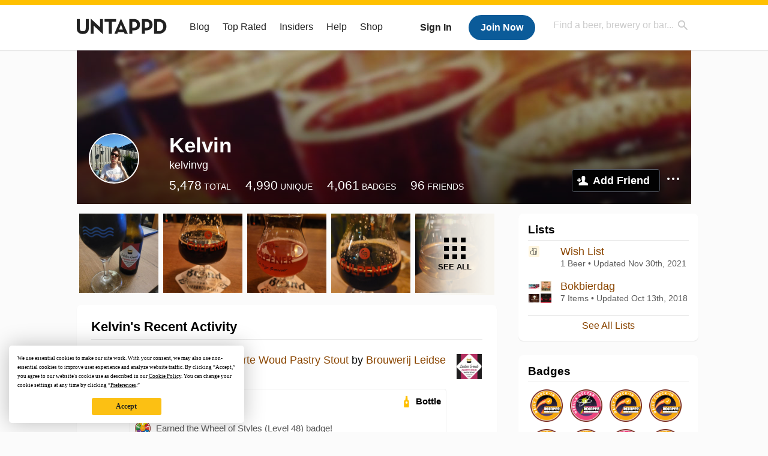

--- FILE ---
content_type: text/html; charset=UTF-8
request_url: https://untappd.com/user/kelvinvg
body_size: 15635
content:
<!DOCTYPE html>

<html lang="en">

<head>
			<!-- https://nextglass.slack.com/archives/C04N1J9FBHU/p1759426560133409?thread_ts=1755544269.186859&cid=C04N1J9FBHU -->
		<!-- From their docs: IMPORTANT: This tag must be the first '<script>' tag on the page. -->
		<script src="https://app.termly.io/resource-blocker/d6db7a3c-38b6-45a7-9433-e965e78f4809"></script>
	
	<meta http-equiv="Content-Type" content="text/html; charset=utf-8" />

			<title>Kelvin  on Untappd</title>
		
	<meta property="og:site_name" content="Untappd" />

	<!-- meta block -->
			<meta name="description" content="Kelvin  Check-in Activity on Untappd with beer ratings, venues and more." />
		<meta name="viewport" content="user-scalable=no, initial-scale=1, maximum-scale=1, minimum-scale=1, width=device-width" />
	<meta name="robots" content="noindex, nofollow"><meta name="referrer" content="origin-when-crossorigin">
	<meta name="author" content="The Untappd Team" />
	<meta name="Copyright" content="Copyright Untappd 2026. All Rights Reserved." />
	<meta name="DC.title" content="Untappd" />
			<meta name="DC.subject" content="Kelvin  Check-in Activity on Untappd with beer ratings, venues and more." />
			<meta name="DC.creator" content="The Untappd Team" />

	<meta name="google-site-verification" content="EnR7QavTgiLCzZCCOv_OARCHsHhFwkwnJdG0Sti9Amg" />
	<meta name="bitly-verification" content="b3080898518a"/>

	<!-- favicon -->
	<link rel="apple-touch-icon" sizes="144x144" href="https://untappd.com/assets/apple-touch-icon.png">
	<link rel="icon" type="image/png" href="https://untappd.com/assets/favicon-32x32-v2.png" sizes="32x32">
	<link rel="icon" type="image/png" href="https://untappd.com/assets/favicon-16x16-v2.png" sizes="16x16">
	<link rel="manifest" href="https://untappd.com/assets/manifest.json">
	<link rel="mask-icon" href="https://untappd.com/assets/safari-pinned-tab.svg" color="#5bbad5">

	<link rel="stylesheet"
    	href="https://untappd.com/assets/css/tailwind.css?v=2.8.34">
	</link>

			<link rel="stylesheet" href="https://untappd.com/assets/css/master.min.css?v=4.5.36" />
		<link rel="stylesheet" href="https://untappd.com/assets/v3/css/style.css?v=4.5.36" />
		<link rel="stylesheet" href="https://untappd.com/assets/design-system/css/styles.css?v=4.5.36" />
		<link href="https://fonts.googleapis.com/icon?family=Material+Icons" rel="stylesheet">
		<link href="https://fonts.googleapis.com/css?family=Material+Icons|Material+Icons+Outlined|Material+Icons+Two+Tone|Material+Icons+Round|Material+Icons+Sharp" rel="stylesheet">
			<script src="https://untappd.com/assets/v3/js/common/min/site_common_min.js?v=2.8.34"></script>
				<link rel="stylesheet" href="https://untappd.com/assets/css/facybox.min.css?v=4.5.36" />
			
		<link rel="stylesheet" href="https://untappd.com/assets/css/jquery.notifyBar.min.css?v=4.5.36" />
		<link rel="stylesheet" href="https://untappd.com/assets/css/tipsy.min.css?v=4.5.36" type="text/css" media="screen" title="no title" charset="utf-8">
		
		<script type="text/javascript" language="Javascript">
			$(document).ready(function(){
				$(".tip").tipsy({fade: true});
				$('.badge_hint').tipsy({gravity: 's', fade: true});
				$('.disabled').tipsy({gravity: 'n', fade: true});

				refreshTime(".timezoner", "D MMM YY", true);

				$(".tab").click(function(){
					$(".tab-area li").removeClass('active');
					$(this).parent().addClass('active');
					$(".list").hide();
					$($(this).attr("href")).show();
					return false;
				});
			});

			</script>
			<!-- For IE -->
	<script type="text/javascript" language="Javascript">
	onChangeInterval = "";
	if(!(window.console && console.log)) {
	  console = {
	    log: function(){},
	    debug: function(){},
	    info: function(){},
	    warn: function(){},
	    error: function(){}
	  };
	}
	</script>
	
	<!-- algoliasearch -->
	<script type="text/javascript" src="https://untappd.com/assets/libs/js/algoliasearch.min.js?v2.8.34"></script>
	<script type="text/javascript" src="https://untappd.com/assets/libs/js/autocomplete.min.js?v2.8.34"></script>
	<script type="text/javascript" src="https://untappd.com/assets/libs/js/lodash.min.js?v2.8.34"></script>
	<script type="text/javascript" src="https://untappd.com/assets/js/global/autosearch_tracking.min.js?v2.8.34"></script>

	<script>
        !function(e,a,t,n,s,i,c){e.AlgoliaAnalyticsObject=s,e.aa=e.aa||function(){(e.aa.queue=e.aa.queue||[]).push(arguments)},i=a.createElement(t),c=a.getElementsByTagName(t)[0],i.async=1,i.src="https://cdn.jsdelivr.net/npm/search-insights@0.0.14",c.parentNode.insertBefore(i,c)}(window,document,"script",0,"aa");

        // Initialize library
        aa('init', {
        applicationID: '9WBO4RQ3HO',
        apiKey: '1d347324d67ec472bb7132c66aead485',
        })
    </script>


			<!-- Google Tag Manager -->
		<script>(function(w,d,s,l,i){w[l]=w[l]||[];w[l].push({'gtm.start':
		new Date().getTime(),event:'gtm.js'});var f=d.getElementsByTagName(s)[0],
		j=d.createElement(s),dl=l!='dataLayer'?'&l='+l:'';j.async=true;j.src=
		'https://www.googletagmanager.com/gtm.js?id='+i+dl;f.parentNode.insertBefore(j,f);
		})(window,document,'script','dataLayer','GTM-N4DVXTR');</script>
		<!-- End Google Tag Manager -->
	
	<script src="https://untappd.com/assets/v3/js/venue-impression-tracker.js"></script>

	<script type="text/javascript">
		var clevertap = {event:[], profile:[], account:[], onUserLogin:[], region: 'us1', notifications:[], privacy:[]};
        clevertap.account.push({"id": "865-K5R-W96Z"});
        clevertap.privacy.push({optOut: false}); //set the flag to true, if the user of the device opts out of sharing their data
        clevertap.privacy.push({useIP: true}); //set the flag to true, if the user agrees to share their IP data
        (function () {
                var wzrk = document.createElement('script');
                wzrk.type = 'text/javascript';
                wzrk.async = true;
                wzrk.src = ('https:' == document.location.protocol ? 'https://d2r1yp2w7bby2u.cloudfront.net' : 'http://static.clevertap.com') + '/js/clevertap.min.js';
                var s = document.getElementsByTagName('script')[0];
                s.parentNode.insertBefore(wzrk, s);
        })();
	</script>

    <!-- Freestar Ads -->
<!-- Below is a recommended list of pre-connections, which allow the network to establish each connection quicker, speeding up response times and improving ad performance. -->
<link rel="preconnect" href="https://a.pub.network/" crossorigin />
<link rel="preconnect" href="https://b.pub.network/" crossorigin />
<link rel="preconnect" href="https://c.pub.network/" crossorigin />
<link rel="preconnect" href="https://d.pub.network/" crossorigin />
<link rel="preconnect" href="https://c.amazon-adsystem.com" crossorigin />
<link rel="preconnect" href="https://s.amazon-adsystem.com" crossorigin />
<link rel="preconnect" href="https://btloader.com/" crossorigin />
<link rel="preconnect" href="https://api.btloader.com/" crossorigin />
<link rel="preconnect" href="https://cdn.confiant-integrations.net" crossorigin />
<!-- Below is a link to a CSS file that accounts for Cumulative Layout Shift, a new Core Web Vitals subset that Google uses to help rank your site in search -->
<!-- The file is intended to eliminate the layout shifts that are seen when ads load into the page. If you don't want to use this, simply remove this file -->
<!-- To find out more about CLS, visit https://web.dev/vitals/ -->
<link rel="stylesheet" href="https://a.pub.network/untappd-com/cls.css">
<script data-cfasync="false" type="text/javascript">
    console.log("freestar_init");

    var env = 'PROD';

    var freestar = freestar || {};
    freestar.queue = freestar.queue || [];
    freestar.queue.push(function () {
        if (env !== 'PROD') {   
            googletag.pubads().set('page_url', 'https://untappd.com/'); // Makes ads fill in non-prod environments
        }
    });
    freestar.config = freestar.config || {};
    freestar.config.enabled_slots = [];
    freestar.initCallback = function () { (freestar.config.enabled_slots.length === 0) ? freestar.initCallbackCalled = false : freestar.newAdSlots(freestar.config.enabled_slots) }
</script>
<script src="https://a.pub.network/untappd-com/pubfig.min.js" data-cfasync="false" async></script>
<script async src="https://securepubads.g.doubleclick.net/tag/js/gpt.js?network-code=15184186" ></script>
<!-- End Freestar Ads -->
    <!-- Freestar Ad Sticky Styling: https://resources.freestar.com/docs/sticky-ads-1 -->
    <style>
    div.sticky {
        position: -webkit-sticky; /* Safari */
        position: sticky;
        top: 84px; /* Navbar height */
    }
    </style>

</head>
<style type="text/css">
	.hidden {display: none;}
	.main {
       margin-top: 0px !important;
   }
</style>
<script src="https://untappd.com/assets/libs/js/feather-icons@4.29.2.min.js"></script>
<body onunload="">
<!-- Google Tag Manager (noscript) -->
<noscript><iframe src="https://www.googletagmanager.com/ns.html?id=GTM-N4DVXTR" height="0" width="0" style="display:none;visibility:hidden"></iframe></noscript>
<!-- End Google Tag Manager (noscript) -->


<script type="text/javascript">
    $(document).ready(function() {
        $('a[data-href=":logout"]').on('click', function(event) {
            clevertap.event.push("logout");
        });
        $('a[data-href=":external/help"]').on('click', function(event) {
            clevertap.event.push("pageview_help");
        });
        $('a[data-href=":store"]').on('click', function(event) {
            clevertap.event.push("pageview_store");
        });
        $('a[href="/admin"]').on('click', function(event) {
          clevertap.event.push("pageview_admin");
        });

            });
</script>
<div id="mobile_nav_user">

   </div>

<div id="mobile_nav_site">
  <form class="search_box" method="get" action="/search">
    <input type="text" class="track-focus search-input-desktop" autocomplete="off" data-track="desktop_search" placeholder="Find a beer, brewery or bar..." name="q" aria-label="Find a beer, brewery or bar search" />
    <input type="submit" value="Submit the form!" style="position: absolute; top: 0; left: 0; z-index: 0; width: 1px; height: 1px; visibility: hidden;" />
    <div class="autocomplete">
    </div>
  </form>
  <ul>
    <li><a class="track-click" data-track="mobile_menu" data-href=":blog" href="/blog">Blog</a></li>
    <li><a class="track-click" data-track="mobile_menu" data-href=":beer/top_rated" href="/beer/top_rated">Top Rated</a></li>
    <li><a class="track-click" data-track="mobile_menu" data-href=":supporter" href="/supporter">Insiders</a></li>
    <li><a class="track-click" data-track="mobile_menu" data-href=":external/help" target="_blank" href="http://help.untappd.com">Help</a></li>
    <li><a class="track-click" data-track="mobile_menu" data-href=":shop" target="_blank" href="https://untappd.com/shop">Shop</a></li>
          <li><a class="track-click" data-track="mobile_menu" data-href=":sidebar/login" href="/login">Login</a></li>
      <li><a class="track-click" data-track="mobile_menu" data-href=":sidebar/create" href="/create?source=mobilemenu">Sign Up</a></li>
        </ul>
</div>
<header>

  <div class="inner mt-2">

		<a class="track-click logo" style="margin-top: 2px;" data-track="desktop_header" data-href=":root" href="/">
			<img src="https://untappd.com/assets/design-system/ut-brand-dark.svg" class="" alt="Untappd"/>
		</a>

    
      <div class="get_user_desktop">
        <a class="sign_in track-click" data-track="mobile_header" data-href=":login" href="/login?go_to=https://untappd.com/user/kelvinvg">Sign In</a>
        <a href="/create" class="join track_click" data-track="mobile_header" data-href=":create">Join Now</a>
      </div>

    
    <div class="mobile_menu_btn">Menu</div>

    <div id="nav_site">
      <ul>
        <li><a class="track-click" data-track="desktop_menu" data-href=":blog" href="/blog">Blog</a></li>
        <li><a class="track-click" data-track="desktop_menu" data-href=":beer/top_rated" href="/beer/top_rated">Top Rated</a></li>
        <li><a class="track-click" data-track="desktop_menu" data-href=":supporter" href="/supporter">Insiders</a></li>
        <li><a class="track-click" data-track="desktop_menu" data-href=":external/help" target="_blank" href="http://help.untappd.com">Help</a></li>
        <li><a class="track-click" data-track="desktop_menu" data-href=":shop" target="_blank" href="https://untappd.com/shop">Shop</a></li>
      </ul>
      <form class="search_box" method="get" action="/search">
        <input type="text" class="track-focus search-input-desktop" autocomplete="off" data-track="desktop_search" placeholder="Find a beer, brewery or bar..." name="q" aria-label="Find a beer, brewery or bar search" />
        <input type="submit" value="Submit the form!" style="position: absolute; top: 0; left: 0; z-index: 0; width: 1px; height: 1px; visibility: hidden;" />
        <div class="autocomplete">
        </div>
      </form>
    </div>
    </div>
</header>
<style type="text/css">
    .ac-selected {
        background-color: #f8f8f8;
    }
</style>

<div class="nav_open_overlay"></div>
<div id="slide">

<script>
$(document).ready(() => {
	$(".hide-notice-banner").on("click", function(e) {
		e.preventDefault();
		$(this).parent().parent().slideUp();
		$.post(`/account/hide_notice_wildcard`, {cookie: $(this).attr('data-cookie-name')}, (data) => {
			console.log(data);
		}).fail((err) => {
			console.error(err);
		})
	})

	$(".hide-notice-simple").on("click", function(e) {
		e.preventDefault();
		$(this).parent().parent().slideUp();
	})

	feather.replace()
})
</script>

<div class="cont user_profile">

	<div class="profile_header" style="background-image: url('https://assets.untappd.com/site/assets/v3/images/cover_default.jpg'); background-position: center -0px" data-offset="0" data-image-url="https://assets.untappd.com/site/assets/v3/images/cover_default.jpg">

		
		<div class="content">
			

			<div class="user-info">
				<div class="user-avatar">
										<div class="avatar-holder">
						<img src="https://assets.untappd.com/profile/cec215b3957e24b8630c001ab9e182c6_300x300.jpg" alt="User avatar">
					</div>
				</div><div class="info">
					<h1>
						Kelvin 					</h1>
					<div class="user-details">
					<p class="username">kelvinvg</p>
						<p class="location"></p>						<div class="social">
													</div>
					</div>

					<div class="stats">
													<a href="/user/kelvinvg" class="track-click" data-track="profile" data-href=":stats/general">
								<span class="stat">5,478</span>
								<span class="title">Total</span>
							</a><a href="/user/kelvinvg/beers" class="track-click" data-track="profile" data-href=":stats/beerhistory">
								<span class="stat">4,990</span>
								<span class="title">Unique</span>
							</a><a href="/user/kelvinvg/badges" class="track-click" data-track="profile" data-href=":stats/badges">
								<span class="stat">4,061</span>
								<span class="title">Badges</span>
							</a><a href="/user/kelvinvg/friends" class="track-click" data-track="profile" data-href=":stats/friends">
								<span class="stat">96</span>
								<span class="title">Friends</span>
							</a>
							
					</div>

					<div class="friend-button">

						<a class="add-friend button yellow track-click" data-track="profile" data-href=":friend/add" href="#" data-user-id="2873066" data-friend-method="request">Add Friend</a>
													<div class="friend-more">

								<div class="friend-more-pop" style="display: none;">
									<a class="report-user" href="#" data-report-url="/report/user?username=kelvinvg">Report User</a>
																	</div>

							</div>
												</div>
				</div>
			</div>
		</div>
	</div>

	
		<div class="profile_left">

								<div class="photo-boxes">
						<p><a href="/user/kelvinvg/checkin/1544115085"><img loading="lazy" src="https://images.untp.beer/crop?width=640&height=640&stripmeta=true&url=https://untappd.s3.amazonaws.com/photos/2026_01_17/e984ce82b23597bdaaf48f8720f88290_c_1544115085_raw.jpg" alt="Recent check-in photo 1" /></a></p><p><a href="/user/kelvinvg/checkin/1543392943"><img loading="lazy" src="https://images.untp.beer/crop?width=640&height=640&stripmeta=true&url=https://untappd.s3.amazonaws.com/photos/2026_01_14/783a8c9f52ad4b3f5247dcf2e80ff93a_c_1543392943_raw.jpg" alt="Recent check-in photo 2" /></a></p><p><a href="/user/kelvinvg/checkin/1543390848"><img loading="lazy" src="https://images.untp.beer/crop?width=640&height=640&stripmeta=true&url=https://untappd.s3.amazonaws.com/photos/2026_01_14/16ce195da950fedee7d64700dc419357_c_1543390848_raw.jpg" alt="Recent check-in photo 3" /></a></p><p><a href="/user/kelvinvg/checkin/1542247754"><img loading="lazy" src="https://images.untp.beer/crop?width=640&height=640&stripmeta=true&url=https://untappd.s3.amazonaws.com/photos/2026_01_08/e4fead142cafdffac4a93c024c263443_c_1542247754_raw.jpg" alt="Recent check-in photo 4" /></a></p><p><a href="/user/kelvinvg/photos"><span class="all">See All</span><img loading="lazy" src="https://images.untp.beer/crop?width=640&height=640&stripmeta=true&url=https://untappd.s3.amazonaws.com/photos/2026_01_08/9d1fac80c7d7e627ef6e91a0f5ef83ff_c_1542243331_raw.jpg" alt="See all photos"></a></p>					</div>
					
			<div class="activity box">

				<div class="content">
												<h3>Kelvin's Recent Activity</h3>
												<div id="main-stream">
						
			<div class="item " id="checkin_1544115085" data-checkin-id="1544115085">
				<div class="">
								<div class="avatar">
					<div class="avatar-holder">
												<a href="/user/kelvinvg">
							<img loading="lazy" src="https://assets.untappd.com/profile/cec215b3957e24b8630c001ab9e182c6_100x100.jpg" alt="Kelvin">
						</a>
					</div>
				</div>
				<div class="checkin">
					<div class="top">
													<a href="/b/brouwerij-leidse-goud-zwarte-woud-pastry-stout/6439187" class="label">
								<img loading="lazy" src="https://assets.untappd.com/site/beer_logos/beer-6439187_4e87d_sm.jpeg" alt="Zwarte Woud Pastry Stout by Brouwerij Leidse Goud">
							</a>
														<p class="text">
								<a href="/user/kelvinvg" class="user">Kelvin</a>  is drinking a <a  href="/b/brouwerij-leidse-goud-zwarte-woud-pastry-stout/6439187">Zwarte Woud Pastry Stout</a> by <a href="/BrouwerijLeidseGoud">Brouwerij Leidse Goud</a>
							</p>
														<div class="checkin-comment">
								
																	<div class="rating-serving">
																						<p class="serving">
										          <img src="https://assets.untappd.com/static_app_assets/new_serving_styles_2024/bottle@3x.png" alt="Bottle">
										          <span>Bottle</span>
										        </p>
												<div class="caps " data-rating="3.75">
		<div class="cap cap-100"></div>
		<div class="cap cap-100"></div>
		<div class="cap cap-100"></div>
		<div class="cap cap-75"></div>
		<div class="cap"></div>
	</div>								    </div>
																			<span class="badge">
											<img loading="lazy" src="https://assets.untappd.com/badges/bdg_WheelofStyles_sm.jpg" alt="Wheel of Styles (Level 48)">
											<span>Earned the Wheel of Styles (Level 48) badge!</span>
										</span>
																				<span class="badge">
											<img loading="lazy" src="https://assets.untappd.com/badges/bdg_shadow_of_a_stout_sm.jpg" alt="Beyond a Shadow of a Stout (Level 100)">
											<span>Earned the Beyond a Shadow of a Stout (Level 100) badge!</span>
										</span>
										
								<span style="display: block; clear: both;"></span>

							</div>
														<p class="photo">
								<a href="/user/kelvinvg/checkin/1544115085" class="track-click" data-track="activity_feed" data-href=":feed/viewcheckinphoto">
									<img loading="lazy" src="https://images.untp.beer/crop?width=640&height=640&stripmeta=true&url=https://untappd.s3.amazonaws.com/photos/2026_01_17/e984ce82b23597bdaaf48f8720f88290_c_1544115085_raw.jpg" alt="Check-in Photo">
								</a>
							</p>
							
					</div>

					<div class="feedback">

						<div class="actions_bar">
							
						</div>

						<div class="bottom">
							<a href="/user/kelvinvg/checkin/1544115085" class="time timezoner track-click" data-track="activity_feed" data-href=":feed/viewcheckindate">Sat, 17 Jan 2026 20:09:43 +0000</a>
							<a href="/user/kelvinvg/checkin/1544115085" class="track-click" data-track="activity_feed" data-href=":feed/viewcheckintext">View Detailed Check-in</a>
													</div>

						<div class="cheers" >								<span class="count">
									<span>1</span>
								</span><span class="toast-list">
																			<a class="user-toasts tip track-click" data-user-name="BrouwerijLeidseGoud" href="/brewery/546274" title="Brouwerij Leidse Goud" data-track="activity_feed" data-href=":feed/userprofiletoast">
											<img loading="lazy" src="https://assets.untappd.com/site/brewery_logos/brewery-546274_1c641.jpeg" alt="Brouwerij Leidse Goud avatar">
										</a>
																		</span>
						      							</div>

						<div class="comments">
							<div class="comments-container">
															</div>
							
						</div>
					</div>
				</div>
				</div>
			</div>
			
			<div class="item " id="checkin_1543392943" data-checkin-id="1543392943">
				<div class="">
								<div class="avatar">
					<div class="avatar-holder">
												<a href="/user/kelvinvg">
							<img loading="lazy" src="https://assets.untappd.com/profile/cec215b3957e24b8630c001ab9e182c6_100x100.jpg" alt="Kelvin">
						</a>
					</div>
				</div>
				<div class="checkin">
					<div class="top">
													<a href="/b/factory-brewing-barista-series-3-nicaraguan-coffee/6446756" class="label">
								<img loading="lazy" src="https://assets.untappd.com/site/beer_logos/beer-6446756_73748_sm.jpeg" alt="Barista Series #3 (Nicaraguan Coffee) by Factory Brewing">
							</a>
														<p class="text" data-track-venue-impression="venue_id-11719408-type-checkin_feed">
								<a href="/user/kelvinvg" class="user">Kelvin</a>  is drinking a <a href="/b/factory-brewing-barista-series-3-nicaraguan-coffee/6446756">Barista Series #3 (Nicaraguan Coffee)</a> by <a  href="/FactoryBrewing">Factory Brewing</a> at <a href="/v/bierlokaal-de-uiver/11719408">Bierlokaal de Uiver</a>
							</p>
														<div class="checkin-comment">
								
																	<div class="rating-serving">
																						<p class="serving">
										          <img src="https://assets.untappd.com/static_app_assets/new_serving_styles_2024/draft@3x.png" alt="Draft">
										          <span>Draft</span>
										        </p>
												<div class="caps " data-rating="4">
		<div class="cap cap-100"></div>
		<div class="cap cap-100"></div>
		<div class="cap cap-100"></div>
		<div class="cap cap-100"></div>
		<div class="cap"></div>
	</div>								    </div>
									
								<span style="display: block; clear: both;"></span>

							</div>
														<p class="photo">
								<a href="/user/kelvinvg/checkin/1543392943" class="track-click" data-track="activity_feed" data-href=":feed/viewcheckinphoto">
									<img loading="lazy" src="https://images.untp.beer/crop?width=640&height=640&stripmeta=true&url=https://untappd.s3.amazonaws.com/photos/2026_01_14/783a8c9f52ad4b3f5247dcf2e80ff93a_c_1543392943_raw.jpg" alt="Check-in Photo">
								</a>
							</p>
							
					</div>

					<div class="feedback">

						<div class="actions_bar">
							
						</div>

						<div class="bottom">
							<a href="/user/kelvinvg/checkin/1543392943" class="time timezoner track-click" data-track="activity_feed" data-href=":feed/viewcheckindate">Wed, 14 Jan 2026 17:46:08 +0000</a>
							<a href="/user/kelvinvg/checkin/1543392943" class="track-click" data-track="activity_feed" data-href=":feed/viewcheckintext">View Detailed Check-in</a>
													</div>

						<div class="cheers" >								<span class="count">
									<span>1</span>
								</span><span class="toast-list">
																			<a class="user-toasts tip track-click" data-user-name="EmieLL0" href="/user/EmieLL0" title="Emiel Leever" data-track="activity_feed" data-href=":feed/userprofiletoast">
											<img loading="lazy" src="https://assets.untappd.com/profile/8551d02b54d082b8a20c334508737394_100x100.jpg" alt="Emiel Leever avatar">
										</a>
																		</span>
						      							</div>

						<div class="comments">
							<div class="comments-container">
															</div>
							
						</div>
					</div>
				</div>
				</div>
			</div>
			
			<div class="item " id="checkin_1543391372" data-checkin-id="1543391372">
				<div class="">
								<div class="avatar">
					<div class="avatar-holder">
												<a href="/user/kelvinvg">
							<img loading="lazy" src="https://assets.untappd.com/profile/cec215b3957e24b8630c001ab9e182c6_100x100.jpg" alt="Kelvin">
						</a>
					</div>
				</div>
				<div class="checkin">
					<div class="top">
													<a href="/b/rock-city-brewing-euro-tipa/6397890" class="label">
								<img loading="lazy" src="https://assets.untappd.com/site/beer_logos/beer-6397890_7ea2f_sm.jpeg" alt="Euro TIPA by Rock City Brewing">
							</a>
														<p class="text" data-track-venue-impression="venue_id-11719408-type-checkin_feed">
								<a href="/user/kelvinvg" class="user">Kelvin</a>  is drinking an <a href="/b/rock-city-brewing-euro-tipa/6397890">Euro TIPA</a> by <a  href="/RockCityBeers">Rock City Brewing</a> at <a href="/v/bierlokaal-de-uiver/11719408">Bierlokaal de Uiver</a>
							</p>
														<div class="checkin-comment">
								
																	<div class="rating-serving">
																						<p class="serving">
										          <img src="https://assets.untappd.com/static_app_assets/new_serving_styles_2024/draft@3x.png" alt="Draft">
										          <span>Draft</span>
										        </p>
												<div class="caps " data-rating="4">
		<div class="cap cap-100"></div>
		<div class="cap cap-100"></div>
		<div class="cap cap-100"></div>
		<div class="cap cap-100"></div>
		<div class="cap"></div>
	</div>								    </div>
									
								<span style="display: block; clear: both;"></span>

							</div>
							
					</div>

					<div class="feedback">

						<div class="actions_bar">
							
						</div>

						<div class="bottom">
							<a href="/user/kelvinvg/checkin/1543391372" class="time timezoner track-click" data-track="activity_feed" data-href=":feed/viewcheckindate">Wed, 14 Jan 2026 17:34:37 +0000</a>
							<a href="/user/kelvinvg/checkin/1543391372" class="track-click" data-track="activity_feed" data-href=":feed/viewcheckintext">View Detailed Check-in</a>
													</div>

						<div class="cheers" style="display: none;">								<span class="count"><span>0</span></span>
								<span class="toast-list"></span>
														</div>

						<div class="comments">
							<div class="comments-container">
															</div>
							
						</div>
					</div>
				</div>
				</div>
			</div>
			
			<div class="item " id="checkin_1543390848" data-checkin-id="1543390848">
				<div class="">
								<div class="avatar">
					<div class="avatar-holder">
												<a href="/user/kelvinvg">
							<img loading="lazy" src="https://assets.untappd.com/profile/cec215b3957e24b8630c001ab9e182c6_100x100.jpg" alt="Kelvin">
						</a>
					</div>
				</div>
				<div class="checkin">
					<div class="top">
													<a href="/b/blind-enthusiasm-brewing-mega-pink/6291714" class="label">
								<img loading="lazy" src="https://assets.untappd.com/site/beer_logos/beer-6291714_21e3d_sm.jpeg" alt="Mega Pink by Blind Enthusiasm Brewing">
							</a>
														<p class="text" data-track-venue-impression="venue_id-11719408-type-checkin_feed">
								<a href="/user/kelvinvg" class="user">Kelvin</a>  is drinking a <a href="/b/blind-enthusiasm-brewing-mega-pink/6291714">Mega Pink</a> by <a  href="/BlindEnthusiasm">Blind Enthusiasm Brewing</a> at <a href="/v/bierlokaal-de-uiver/11719408">Bierlokaal de Uiver</a>
							</p>
														<div class="checkin-comment">
								
																	<div class="rating-serving">
																						<p class="serving">
										          <img src="https://assets.untappd.com/static_app_assets/new_serving_styles_2024/draft@3x.png" alt="Draft">
										          <span>Draft</span>
										        </p>
												<div class="caps " data-rating="3.75">
		<div class="cap cap-100"></div>
		<div class="cap cap-100"></div>
		<div class="cap cap-100"></div>
		<div class="cap cap-75"></div>
		<div class="cap"></div>
	</div>								    </div>
																			<span class="badge">
											<img loading="lazy" src="https://assets.untappd.com/badges/bdg_Recappd_Style_Jan14_1000px.png" alt="Nebula Nectar">
											<span>Earned the Nebula Nectar badge!</span>
										</span>
																				<span class="badge">
											<img loading="lazy" src="https://assets.untappd.com/badges/bdg_Recappd_Daily.png" alt="Recappd – January 14, 2026">
											<span>Earned the Recappd – January 14, 2026 badge!</span>
										</span>
										
								<span style="display: block; clear: both;"></span>

							</div>
														<p class="photo">
								<a href="/user/kelvinvg/checkin/1543390848" class="track-click" data-track="activity_feed" data-href=":feed/viewcheckinphoto">
									<img loading="lazy" src="https://images.untp.beer/crop?width=640&height=640&stripmeta=true&url=https://untappd.s3.amazonaws.com/photos/2026_01_14/16ce195da950fedee7d64700dc419357_c_1543390848_raw.jpg" alt="Check-in Photo">
								</a>
							</p>
							
					</div>

					<div class="feedback">

						<div class="actions_bar">
							
						</div>

						<div class="bottom">
							<a href="/user/kelvinvg/checkin/1543390848" class="time timezoner track-click" data-track="activity_feed" data-href=":feed/viewcheckindate">Wed, 14 Jan 2026 17:30:49 +0000</a>
							<a href="/user/kelvinvg/checkin/1543390848" class="track-click" data-track="activity_feed" data-href=":feed/viewcheckintext">View Detailed Check-in</a>
													</div>

						<div class="cheers" >								<span class="count">
									<span>1</span>
								</span><span class="toast-list">
																			<a class="user-toasts tip track-click" data-user-name="EmieLL0" href="/user/EmieLL0" title="Emiel Leever" data-track="activity_feed" data-href=":feed/userprofiletoast">
											<img loading="lazy" src="https://assets.untappd.com/profile/8551d02b54d082b8a20c334508737394_100x100.jpg" alt="Emiel Leever avatar">
										</a>
																		</span>
						      							</div>

						<div class="comments">
							<div class="comments-container">
															</div>
							
						</div>
					</div>
				</div>
				</div>
			</div>
			
			<div class="item " id="checkin_1543299415" data-checkin-id="1543299415">
				<div class="">
								<div class="avatar">
					<div class="avatar-holder">
												<a href="/user/kelvinvg">
							<img loading="lazy" src="https://assets.untappd.com/profile/cec215b3957e24b8630c001ab9e182c6_100x100.jpg" alt="Kelvin">
						</a>
					</div>
				</div>
				<div class="checkin">
					<div class="top">
													<a href="/b/moersleutel-craft-brewery-quad/5873935" class="label">
								<img loading="lazy" src="https://assets.untappd.com/site/beer_logos/beer-5873935_4b13c_sm.jpeg" alt="Quad by Moersleutel Craft Brewery">
							</a>
														<p class="text">
								<a href="/user/kelvinvg" class="user">Kelvin</a>  is drinking a <a  href="/b/moersleutel-craft-brewery-quad/5873935">Quad</a> by <a href="/Moersleutel">Moersleutel Craft Brewery</a>
							</p>
														<div class="checkin-comment">
																	<p class="comment-text" id="translate_1543299415">
									Wel heel zoet									</p>

																					<div class="translate"><a href="/login?go_to=https://untappd.com/user/kelvinvg" data-checkin-id="1543299415">Translate</a></div>
												
																	<div class="rating-serving">
																						<p class="serving">
										          <img src="https://assets.untappd.com/static_app_assets/new_serving_styles_2024/can@3x.png" alt="Can">
										          <span>Can</span>
										        </p>
												<div class="caps " data-rating="3.75">
		<div class="cap cap-100"></div>
		<div class="cap cap-100"></div>
		<div class="cap cap-100"></div>
		<div class="cap cap-75"></div>
		<div class="cap"></div>
	</div>								    </div>
									
								<span style="display: block; clear: both;"></span>

							</div>
							
					</div>

					<div class="feedback">

						<div class="actions_bar">
							
						</div>

						<div class="bottom">
							<a href="/user/kelvinvg/checkin/1543299415" class="time timezoner track-click" data-track="activity_feed" data-href=":feed/viewcheckindate">Tue, 13 Jan 2026 19:17:17 +0000</a>
							<a href="/user/kelvinvg/checkin/1543299415" class="track-click" data-track="activity_feed" data-href=":feed/viewcheckintext">View Detailed Check-in</a>
													</div>

						<div class="cheers" style="display: none;">								<span class="count"><span>0</span></span>
								<span class="toast-list"></span>
														</div>

						<div class="comments">
							<div class="comments-container">
															</div>
							
						</div>
					</div>
				</div>
				</div>
			</div>
						<script type="text/javascript" src="https://untappd.com/assets/v3/js/common/min/feed_scripts_min.js?v=2.8.34"></script>
			<style type="text/css">
				.translate {
					color: #000;
				    font-weight: 600;
				    font-size: 12px;
				    text-transform: uppercase;
				    margin-bottom: 0px;
				    margin-top: 15px;
				    margin-bottom: 10px;
				}
			</style>
			
			<script id="delete-checkin-container" type="text/x-handlebars-template">
				<div class="delete-confirm-checkin"></div>
			</script>
			<script id="delete-checkin-template" type="text/x-handlebars-template">
				<div class="modal delete-confirm"><div class="inner"><div class="top"><a class="close" href="#"></a><h3 style="margin-bottom: 0px; padding-bottom: 0px; border-bottom: none;">Confirm Check-in Deletion</h3></div><div class="error" id="delete-checkin-error" style="display: none;"></div><div class="delete-confirm-message" style="padding: 24px; text-align: center; -moz-box-sizing: border-box; box-sizing: border-box;"><p><strong>Warning</strong> - Are you sure you want to delete this check-in? This cannot be undone. All badges that are associated with this check-in will be removed.</p><div class="inner-container" style="width: 80%; margin: 15px auto;"><a href="#" class="check-confirm-deletion" data-checkin-id="{{checkin_id}}" style="margin-top: 15px;">Confirm Deletion</a><p id="checkin-delete-loader" class="stream-loading"><span></span></p></div></div></div></div>
			</script>
			<script id="comment-template" type="text/x-handlebars-template">
				{{#each items}}<div class="comment" id="comment_{{this.comment_id}}"><div class="avatar"><div class="avatar-holder">{{#if this.user.supporter}} <span class="supporter"></span>{{/if}}<a href="/user/{{this.user.user_name}}"><img src="{{this.user.user_avatar}}" alt="Your Avatar"></a></div></div><div class="text"><p><a href="/user/{{this.user.user_name}}">{{this.user.first_name}} {{this.user.last_name}}</a>: <abbr id="checkincomment_{{this.comment_id}}">{{{this.comment}}}</abbr></p><p class="meta"><span class="time timezoner">{{this.created_at}}</span>{{#if this.comment_editor}}<a href="#" class="comment-edit" data-comment-id="{{this.comment_id}}">Edit</a>{{/if}}{{#if this.comment_owner}}<a href="#" class="comment-delete" data-comment-id="{{this.comment_id}}">Delete</a>{{/if}}</p></div></div>{{#if this.comment_editor}}<div class="comment" id="commentedit_{{this.comment_id}}" style="display: none;"><div class="avatar"><div class="avatar-holder">{{#if this.user.supporter}} <span class="supporter"></span>{{/if}}<a href="/user/{{this.user.user_name}}"><img src="{{this.user.user_avatar}}" alt="Your Avatar"></a></div></div><div class="text"><form class="editing"><p class="editerror_{{this.comment_id}} post-error" style="display: none;">There was a problem posting your comment, please try again.</p><textarea name="comment" id="commentBox_{{this.comment_id}}" onkeydown="limitTextReverse($('#commentBox_{{this.comment_id}}'),$('#commentedit_{{this.comment_id}} .myCount'), 140);">{{{this.comment}}}</textarea><span class="comment-loading" style="display: none;"></span><span class="counter"><abbr class="myCount">0</abbr>/140</span><span class="actions"><a href="#" class="submit comment-update-save" data-comment-id="{{this.comment_id}}">Update</a><a href="#" data-comment-id="{{this.comment_id}}" class="cancel comment-update-cancel">Cancel</a></span></form></div></div>{{/if}}{{/each}}
			</script>
			<script type="text/javascript">
				$(document).ready(function() {
					createImpressionTracker();
				});
			</script>
								<div class="feed-block">

						<div class="feed-block-login">
							<p><strong>Please sign in to view more.</strong></p>
							<span>If you don't have an account, <a href="https://untappd.com/create?source=feed">you can create one here</a>.</span>
							<a href="/login?go_to=https://untappd.com/user/kelvinvg" class="yellow button">Sign In</a>
						</div>

						<div class="feed-block-fade"></div>

						<div class="feed-block-item">
							<div class="feed-block-label"></div>
							<div class="feed-block-avatar"></div>
							<div class="feed-block-content">
								<p></p>
								<p></p>
							</div>
						</div>
						<div class="feed-block-item">
							<div class="feed-block-label"></div>
							<div class="feed-block-avatar"></div>
							<div class="feed-block-content">
								<p></p>
								<p></p>
							</div>
						</div>

					</div>
					
					</div>


				
						<p class="stream-loading"><span></span></p>
									</div>
			</div>
		</div>

		<div class="sidebar">


			       <div class="box">
            <div class="content">
                <h3>Lists</h3>
                                    <div class="list-item list-none">
                        <div class="labels">
                            <a href="/user/kelvinvg/wishlist" aria-label="List image">
                                <img src="https://assets.untappd.com/site/assets/images/temp/badge-beer-default.png" alt="Beer label">                            </a>
                        </div>
                        <div class="details">
                            <span class="name"><a href="/user/kelvinvg/wishlist">Wish List</a></span>
                            <span class="meta">1 Beer &bull; Updated <abbr class="format-date" data-date="Tue, 30 Nov 2021 17:20:50 +0000"></abbr></span>
                        </div>
                    </div>

                                        <div class="list-item list-none">
                        <div class="labels">
                            <a href="/user/kelvinvg/lists/396609" aria-label="List image">
                                <img src="https://assets.untappd.com/site/beer_logos/beer-2832228_babec_sm.jpeg" alt="Beer label"><img src="https://assets.untappd.com/site/beer_logos/beer-2822158_1795b_sm.jpeg" alt="Beer label"><img src="https://assets.untappd.com/site/beer_logos/beer-Rookbock_89881.jpeg" alt="Beer label"><img src="https://assets.untappd.com/site/beer_logos/beer-203350_759a2_sm.jpeg" alt="Beer label">                            </a>
                        </div>
                        <div class="details">
                            <span class="name"><a href="/user/kelvinvg/lists/396609">Bokbierdag</a></span>
                            <span class="meta">7 Items &bull; Updated <abbr class="format-date" data-date="Sat, 13 Oct 2018 20:26:51 +0000"></abbr></span>
                        </div>
                    </div>

                                                        <p class="more"><a class="track-click" data-track="sidebar" data-href=":userlists/lists" href="/user/kelvinvg/lists/"">See All Lists</a></p>
                                </div>

        </div>
        <script type="text/javascript">
        $(document).ready(function() {
            $('.format-date').each(function() {
                $(this).html(moment($(this).attr('data-date')).format('MMM Do, YYYY'))
            });
        })
        </script>
          <div class="box">
    <div class="content">
      <h3>Badges</h3>
      <div class="drinkers">
                  <a class="tip track-click" data-track="sidebar" data-href=":user/viewbadge" href="/user/kelvinvg/badges/1365819168" title="Recappd – January 14, 2026" ><span><img src="https://assets.untappd.com/badges/bdg_Recappd_Daily.png" alt="Recappd – January 14, 2026 badge logo"></span></a>
                  <a class="tip track-click" data-track="sidebar" data-href=":user/viewbadge" href="/user/kelvinvg/badges/1365819167" title="Nebula Nectar" ><span><img src="https://assets.untappd.com/badges/bdg_Recappd_Style_Jan14_1000px.png" alt="Nebula Nectar badge logo"></span></a>
                  <a class="tip track-click" data-track="sidebar" data-href=":user/viewbadge" href="/user/kelvinvg/badges/1365675882" title="Recappd – January 13, 2026" ><span><img src="https://assets.untappd.com/badges/bdg_Recappd_Daily.png" alt="Recappd – January 13, 2026 badge logo"></span></a>
                  <a class="tip track-click" data-track="sidebar" data-href=":user/viewbadge" href="/user/kelvinvg/badges/1364911838" title="Recappd – January 10, 2026" ><span><img src="https://assets.untappd.com/badges/bdg_Recappd_Daily.png" alt="Recappd – January 10, 2026 badge logo"></span></a>
                  <a class="tip track-click" data-track="sidebar" data-href=":user/viewbadge" href="/user/kelvinvg/badges/1364211686" title="Recappd – January 8, 2026" ><span><img src="https://assets.untappd.com/badges/bdg_Recappd_Daily.png" alt="Recappd – January 8, 2026 badge logo"></span></a>
                  <a class="tip track-click" data-track="sidebar" data-href=":user/viewbadge" href="/user/kelvinvg/badges/1363440444" title="Recappd – January 4, 2026" ><span><img src="https://assets.untappd.com/badges/bdg_Recappd_Daily.png" alt="Recappd – January 4, 2026 badge logo"></span></a>
                  <a class="tip track-click" data-track="sidebar" data-href=":user/viewbadge" href="/user/kelvinvg/badges/1362570215" title="Dark Matter Duo" ><span><img src="https://assets.untappd.com/badges/bdg_Recappd_Style_Jan02_1000px.png" alt="Dark Matter Duo badge logo"></span></a>
                  <a class="tip track-click" data-track="sidebar" data-href=":user/viewbadge" href="/user/kelvinvg/badges/1362534593" title="Recappd – January 2, 2026" ><span><img src="https://assets.untappd.com/badges/bdg_Recappd_Daily.png" alt="Recappd – January 2, 2026 badge logo"></span></a>
                  <a class="tip track-click" data-track="sidebar" data-href=":user/viewbadge" href="/user/kelvinvg/badges/1361474415" title="Recappd – December 31, 2025" ><span><img src="https://assets.untappd.com/badges/bdg_Recappd_Daily.png" alt="Recappd – December 31, 2025 badge logo"></span></a>
                  <a class="tip track-click" data-track="sidebar" data-href=":user/viewbadge" href="/user/kelvinvg/badges/1361209058" title="Recappd – December 30, 2025" ><span><img src="https://assets.untappd.com/badges/bdg_Recappd_Daily.png" alt="Recappd – December 30, 2025 badge logo"></span></a>
                  <a class="tip track-click" data-track="sidebar" data-href=":user/viewbadge" href="/user/kelvinvg/badges/1360265990" title="Recappd – December 28, 2025" ><span><img src="https://assets.untappd.com/badges/bdg_Recappd_Daily.png" alt="Recappd – December 28, 2025 badge logo"></span></a>
                  <a class="tip track-click" data-track="sidebar" data-href=":user/viewbadge" href="/user/kelvinvg/badges/1359851035" title="Recappd – December 27, 2025" ><span><img src="https://assets.untappd.com/badges/bdg_Recappd_Daily.png" alt="Recappd – December 27, 2025 badge logo"></span></a>
                <p class="more"><a href="/user/kelvinvg/badges" class="track-click" data-track="sidebar" data-href=":user/recentbadges">See All Badges</a></p>
      </div>
    </div>
  </div>
          <div class="box">
            <div class="content">
                <h3>Top Beers</h3>                    <div class="item">
                        <a href="/b/brewed-be-er-bierbrouwers-winter-tripel/5633810" class="track-click" data-track="sidebar" data-href=":beer/toplist">
                            <p class="logo">
                                    <img src="https://assets.untappd.com/site/beer_logos/beer-5633810_65b98_sm.jpeg" alt="Winter Tripel label">
                            </p><p class="text">
                                <span class="name">Winter Tripel</span>
                                <span class="brewery">brewEd / BE+ER Bierbrouwers</span>                            </p>
                        </a>
                    </div>
                                        <div class="item">
                        <a href="/b/brasserie-cantillon-fou-foune/17663" class="track-click" data-track="sidebar" data-href=":beer/toplist">
                            <p class="logo">
                                    <img src="https://assets.untappd.com/site/beer_logos/beer-_17663_sm_48376e0fc0fe1a34b0cac9a69d9e43.jpeg" alt="Fou' Foune label">
                            </p><p class="text">
                                <span class="name">Fou' Foune</span>
                                <span class="brewery">Brasserie Cantillon</span>                            </p>
                        </a>
                    </div>
                                        <div class="item">
                        <a href="/b/siren-craft-brew-rum-and-maple-wood-broken-dream/3837783" class="track-click" data-track="sidebar" data-href=":beer/toplist">
                            <p class="logo">
                                    <img src="https://assets.untappd.com/site/assets/images/temp/badge-beer-default.png" alt="Rum & Maple Wood Broken Dream label">
                            </p><p class="text">
                                <span class="name">Rum & Maple Wood Broken Dream</span>
                                <span class="brewery">Siren Craft Brew</span>                            </p>
                        </a>
                    </div>
                                        <div class="item">
                        <a href="/b/bierbrouwerij-de-koningshoeven-la-trappe-isid-or/6646" class="track-click" data-track="sidebar" data-href=":beer/toplist">
                            <p class="logo">
                                    <img src="https://assets.untappd.com/site/beer_logos/beer-6646_6f88a_sm.jpeg" alt="La Trappe Isid'or label">
                            </p><p class="text">
                                <span class="name">La Trappe Isid'or</span>
                                <span class="brewery">Bierbrouwerij De Koningshoeven</span>                            </p>
                        </a>
                    </div>
                                        <div class="item">
                        <a href="/b/brauerei-gebr-maisel-maisel-s-weisse-original/35642" class="track-click" data-track="sidebar" data-href=":beer/toplist">
                            <p class="logo">
                                    <img src="https://assets.untappd.com/site/beer_logos/beer-35642_f357d_sm.jpeg" alt="Maisel's Weisse Original label">
                            </p><p class="text">
                                <span class="name">Maisel's Weisse Original</span>
                                <span class="brewery">Brauerei Gebr. Maisel</span>                            </p>
                        </a>
                    </div>
                                                <p class="more"><a class="track-click" data-track="sidebar" data-href=":user/beerhistory" href="/user/kelvinvg/beers">See All Beers</a></p>
                                        </div>
        </div>
            	<div class="box">
        	<div class="content">
                <h3>Top Venues</h3>                    <div class="item" data-track-venue-impression="venue_id-5600219-type-top_venues">
                        <a href="/v/lokaal-haarlem/5600219" class="track-click" data-track="sidebar" data-href=":venue/toplist">
                            <p class="logo">
                                <span>Verified</span>                                <img src="https://images.untp.beer/resize?width=176&height=176&background=255,255,255&extend=white&stripmeta=true&url=https://utfb-images.untappd.com/og1zjdoxzc792z2dzey6d1vfdip6?auto=compress" alt="Lokaal Haarlem logo">
                            </p><p class="text">
                                <span class="name">Lokaal Haarlem</span>

                                <span class="location">Haarlem, Noord-Holland                                        </span>                            </p>
                        </a>
                    </div>

        			                    <div class="item" data-track-venue-impression="venue_id-11719408-type-top_venues">
                        <a href="/v/bierlokaal-de-uiver/11719408" class="track-click" data-track="sidebar" data-href=":venue/toplist">
                            <p class="logo">
                                <span>Verified</span>                                <img src="https://images.untp.beer/resize?width=176&height=176&background=255,255,255&extend=white&stripmeta=true&url=https://utfb-images.untappd.com/9pVntkzkZsb5dkshtHDB8xU4?auto=compress" alt="Bierlokaal de Uiver logo">
                            </p><p class="text">
                                <span class="name">Bierlokaal de Uiver</span>

                                <span class="location">Haarlem, Noord-Holland                                        </span>                            </p>
                        </a>
                    </div>

        			                    <div class="item" data-track-venue-impression="venue_id-59683-type-top_venues">
                        <a href="/v/jopenkerk-haarlem/59683" class="track-click" data-track="sidebar" data-href=":venue/toplist">
                            <p class="logo">
                                <span>Verified</span>                                <img src="https://assets.untappd.com/venuelogos/venue_59683_248f4e10_bg_176.png?v=1" alt="Jopenkerk Haarlem logo">
                            </p><p class="text">
                                <span class="name">Jopenkerk Haarlem</span>

                                <span class="location">Haarlem, Noord-Holland                                        </span>                            </p>
                        </a>
                    </div>

        			                    <div class="item" data-track-venue-impression="venue_id-5590495-type-top_venues">
                        <a href="/v/proeflokaal-in-den-uiver/5590495" class="track-click" data-track="sidebar" data-href=":venue/toplist">
                            <p class="logo">
                                                                <img src="https://ss3.4sqi.net/img/categories_v2/nightlife/pub_bg_512.png" alt="Proeflokaal in den Uiver logo">
                            </p><p class="text">
                                <span class="name">Proeflokaal in den Uiver</span>

                                <span class="location">Haarlem, Noord-Holland                                        </span>                            </p>
                        </a>
                    </div>

        			                    <div class="item" data-track-venue-impression="venue_id-190774-type-top_venues">
                        <a href="/v/de-roemer/190774" class="track-click" data-track="sidebar" data-href=":venue/toplist">
                            <p class="logo">
                                                                <img src="https://ss3.4sqi.net/img/categories_v2/nightlife/pub_bg_512.png" alt="De Roemer logo">
                            </p><p class="text">
                                <span class="name">De Roemer</span>

                                <span class="location">Haarlem, Noord-Holland                                        </span>                            </p>
                        </a>
                    </div>

        			                    <p class="more"><a class="track-click" data-track="sidebar" data-href=":user/toplocations" href="/user/kelvinvg/venues">See All Venues</a></p>
                            	</div>
    	</div>
        <script type="text/javascript">
            $(document).ready(function() {
                createImpressionTracker();
            });
        </script>
    	        <div class="box">
            <div class="content">
                <h3>Likes</h3>
                <div class="drinkers">
                                            <a class="tip track-click" data-track="sidebar" data-href=":user/viewLikeBrewery" href="/Pistolen_Paultje" title="Pistolen Paultje" ><span><img src="https://assets.untappd.com/site/brewery_logos/brewery-445725_1fbec.jpeg" alt="Pistolen Paultje avatar"></span></a>
                                                <a class="tip track-click" data-track="sidebar" data-href=":user/viewLikeBrewery" href="/HaarlemseVaart" title="Haarlemse Vaart" ><span><img src="https://assets.untappd.com/site/brewery_logos/brewery-445281_db766.jpeg" alt="Haarlemse Vaart avatar"></span></a>
                                                <a class="tip track-click" data-track="sidebar" data-href=":user/viewLikeBrewery" href="/TommieSjefKoenen" title="Tommie Sjef Koenen" ><span><img src="https://assets.untappd.com/site/assets/images/temp/badge-brewery-default.png" alt="Tommie Sjef Koenen avatar"></span></a>
                                                <a class="tip track-click" data-track="sidebar" data-href=":user/viewLikeBrewery" href="/TommieSjef" title="Tommie Sjef Wild Ales" ><span><img src="https://assets.untappd.com/site/brewery_logos/brewery-164204_a2dfe.jpeg" alt="Tommie Sjef Wild Ales avatar"></span></a>
                                                <a class="tip track-click" data-track="sidebar" data-href=":user/viewLikeBrewery" href="/Ramses_Bier" title="Ramses Bier" ><span><img src="https://assets.untappd.com/site/brewery_logos/brewery-10677_43d33.jpeg" alt="Ramses Bier avatar"></span></a>
                                                <a class="tip track-click" data-track="sidebar" data-href=":user/viewLikeBrewery" href="/HertogJanBrouwerij" title="Hertog Jan" ><span><img src="https://assets.untappd.com/site/brewery_logos/brewery-1953_c8a67.jpeg" alt="Hertog Jan avatar"></span></a>
                                                <a class="tip track-click" data-track="sidebar" data-href=":user/viewLikeBrewery" href="/jopen" title="Jopen Craft Beer" ><span><img src="https://assets.untappd.com/site/brewery_logos/brewery-620_3390a.jpeg" alt="Jopen Craft Beer avatar"></span></a>
                                        </div>
            </div>
        </div>
        		</div>
		

</div>
<script type="text/javascript">
$(document).ready(function() {
	if ($(".sidebar").is(":visible")) {
		var sidebarHeight = $(".sidebar")[0].scrollHeight;
		$(".profile_left").css("min-height", sidebarHeight + 108 + "px");
	}
})
</script>
<iframe src="/profile/stats?id=2873066&type=profile&is_supporter=0&nomobile=true" width="0" height="0" tabindex="-1" title="empty" class="hidden"></iframe><script type="text/javascript">
	$(document).ready(function() {
		var hC = $(".sidebar").height();
		$(".cont").css("min-height", hC);

		$(".report-user").on("click", function(e) {
			e.stopPropagation();
			e.preventDefault();
			var url = $(this).attr('data-report-url');
			window.location.href = url;
			return false;
		})

		$(".friend-more").on("click", function(e) {
			$(".friend-more-pop").toggle();
			return false;
		})
	})
</script>
	<footer>
		<div class="footer-nav">
			<div class="footer-inner">
				<ul>
					<li>
						<a class="track-click" data-track="footer" data-href=":footer/businesses" href="https://utfb.untappd.com/">Untappd for Business</a>
					</li>
					<li>
						<a class="track-click" data-track="footer" data-href=":footer/businesses/blog" href="https://lounge.untappd.com/">Untappd for Business Blog</a>
					</li>
					<li>
						<a class="track-click" data-track="footer" data-href=":footer/breweries" href="https://untappd.com/breweries">Breweries</a>
					</li>
					<li>
						<a class="track-click" data-track="footer" data-href=":footer/shop" href="https://untappd.com/shop">Shop</a>
					</li>
					<li>
						<a class="track-click" data-track="footer" data-href=":footer/support" href="http://help.untappd.com/">Support</a>
					</li>
					<li>
						<a class="track-click" data-track="footer" data-href=":footer/careers" href="/careers">Careers</a>
					</li>
					<li>
						<a class="track-click" data-track="footer" data-href=":footer/api" href="/api/">API</a>
					</li>
					<li>
						<a class="track-click" data-track="footer" data-href=":footer/terms" href="/terms">Terms</a>
					</li>
					<li>
						<a class="track-click" data-track="footer" data-href=":footer/privacy" href="/privacy">Privacy</a>
					</li>
					<li>
						<a class="track-click" data-track="footer" data-href=":footer/cookie" href="/cookie">Cookie Policy</a>
					</li>
					<li>
						<a class="track-click" data-track="footer" data-href=":footer/personal_data" href="/privacy/personal-data">Do Not Sell My Personal Information</a>
					</li>
				</ul>
			</div>
		</div>
		<ul class="social">
    <li><a class="track-click" data-track="footer" data-href=":footer/social/twitter" href="https://bit.ly/3T6pKK6" target="_blank"><img src="https://untappd.com/assets/custom/homepage/images/icon-twitter.svg" alt="Icon twitter" /></a></li>
    <li><a class="track-click" data-track="footer" data-href=":footer/social/facebook" href="https://bit.ly/3RVLffu" target="_blank"><img src="https://untappd.com/assets/custom/homepage/images/icon-facebook.svg" alt="Icon facebook" /></a></li>
    <li><a class="track-click" data-track="home" data-href=":footer/social/instagram" href="https://bit.ly/3EyG9D5" target="_blank"><img src="https://untappd.com/assets/custom/homepage/images/icon-instagram.svg" alt="Icon instagram" /></a></li>
</ul>	</footer>

<script type="text/javascript">
	// polyfill for ie11
	function getUrlParameter(name) {
		name = name.replace(/[\[]/, '\\[').replace(/[\]]/, '\\]');
		var regex = new RegExp('[\\?&]' + name + '=([^&#]*)');
		var results = regex.exec(location.search);
		return results === null ? '' : decodeURIComponent(results[1].replace(/\+/g, ' '));
	};

	$(document).ready(function() {
		// remove any access tokens, preserve other elements
		if (history.replaceState) {
			if (location.href.indexOf("access_token=") >= 0) {
				const accessTokenURL = getUrlParameter("access_token");
				let currentURL = location.href;
				let finalURL = currentURL.replace(`access_token=${accessTokenURL}`, '');

				// if the url has a "&" already in it, then remove the "?" and replace the first "&" with an "?"
				if (finalURL.indexOf("&") >= 0) {
					finalURL = finalURL.replace("?", "").replace("&", "?");
				} else {
					finalURL = finalURL.split("?")[0];
				}

				history.replaceState(null, "", finalURL);
			}
		}
	})
</script>

<script type="text/javascript">
	// Clear Text Feild
	function clearText(thefield) {
		if (thefield.defaultValue == thefield.value)
			thefield.value = ""
	}
</script>

			<script>(function(){/*
				Copyright The Closure Library Authors.
				SPDX-License-Identifier: Apache-2.0
				*/
				'use strict';var g=function(a){var b=0;return function(){return b<a.length?{done:!1,value:a[b++]}:{done:!0}}},l=this||self,m=/^[\w+/_-]+[=]{0,2}$/,p=null,q=function(){},r=function(a){var b=typeof a;if("object"==b)if(a){if(a instanceof Array)return"array";if(a instanceof Object)return b;var c=Object.prototype.toString.call(a);if("[object Window]"==c)return"object";if("[object Array]"==c||"number"==typeof a.length&&"undefined"!=typeof a.splice&&"undefined"!=typeof a.propertyIsEnumerable&&!a.propertyIsEnumerable("splice"))return"array";
				if("[object Function]"==c||"undefined"!=typeof a.call&&"undefined"!=typeof a.propertyIsEnumerable&&!a.propertyIsEnumerable("call"))return"function"}else return"null";else if("function"==b&&"undefined"==typeof a.call)return"object";return b},u=function(a,b){function c(){}c.prototype=b.prototype;a.prototype=new c;a.prototype.constructor=a};var v=function(a,b){Object.defineProperty(l,a,{configurable:!1,get:function(){return b},set:q})};var y=function(a,b){this.b=a===w&&b||"";this.a=x},x={},w={};var aa=function(a,b){a.src=b instanceof y&&b.constructor===y&&b.a===x?b.b:"type_error:TrustedResourceUrl";if(null===p)b:{b=l.document;if((b=b.querySelector&&b.querySelector("script[nonce]"))&&(b=b.nonce||b.getAttribute("nonce"))&&m.test(b)){p=b;break b}p=""}b=p;b&&a.setAttribute("nonce",b)};var z=function(){return Math.floor(2147483648*Math.random()).toString(36)+Math.abs(Math.floor(2147483648*Math.random())^+new Date).toString(36)};var A=function(a,b){b=String(b);"application/xhtml+xml"===a.contentType&&(b=b.toLowerCase());return a.createElement(b)},B=function(a){this.a=a||l.document||document};B.prototype.appendChild=function(a,b){a.appendChild(b)};var C=function(a,b,c,d,e,f){try{var k=a.a,h=A(a.a,"SCRIPT");h.async=!0;aa(h,b);k.head.appendChild(h);h.addEventListener("load",function(){e();d&&k.head.removeChild(h)});h.addEventListener("error",function(){0<c?C(a,b,c-1,d,e,f):(d&&k.head.removeChild(h),f())})}catch(n){f()}};var ba=l.atob("aHR0cHM6Ly93d3cuZ3N0YXRpYy5jb20vaW1hZ2VzL2ljb25zL21hdGVyaWFsL3N5c3RlbS8xeC93YXJuaW5nX2FtYmVyXzI0ZHAucG5n"),ca=l.atob("WW91IGFyZSBzZWVpbmcgdGhpcyBtZXNzYWdlIGJlY2F1c2UgYWQgb3Igc2NyaXB0IGJsb2NraW5nIHNvZnR3YXJlIGlzIGludGVyZmVyaW5nIHdpdGggdGhpcyBwYWdlLg=="),da=l.atob("RGlzYWJsZSBhbnkgYWQgb3Igc2NyaXB0IGJsb2NraW5nIHNvZnR3YXJlLCB0aGVuIHJlbG9hZCB0aGlzIHBhZ2Uu"),ea=function(a,b,c){this.b=a;this.f=new B(this.b);this.a=null;this.c=[];this.g=!1;this.i=b;this.h=c},F=function(a){if(a.b.body&&!a.g){var b=
				function(){D(a);l.setTimeout(function(){return E(a,3)},50)};C(a.f,a.i,2,!0,function(){l[a.h]||b()},b);a.g=!0}},D=function(a){for(var b=G(1,5),c=0;c<b;c++){var d=H(a);a.b.body.appendChild(d);a.c.push(d)}b=H(a);b.style.bottom="0";b.style.left="0";b.style.position="fixed";b.style.width=G(100,110).toString()+"%";b.style.zIndex=G(2147483544,2147483644).toString();b.style["background-color"]=I(249,259,242,252,219,229);b.style["box-shadow"]="0 0 12px #888";b.style.color=I(0,10,0,10,0,10);b.style.display=
				"flex";b.style["justify-content"]="center";b.style["font-family"]="Roboto, Arial";c=H(a);c.style.width=G(80,85).toString()+"%";c.style.maxWidth=G(750,775).toString()+"px";c.style.margin="24px";c.style.display="flex";c.style["align-items"]="flex-start";c.style["justify-content"]="center";d=A(a.f.a,"IMG");d.className=z();d.src=ba;d.style.height="24px";d.style.width="24px";d.style["padding-right"]="16px";var e=H(a),f=H(a);f.style["font-weight"]="bold";f.textContent=ca;var k=H(a);k.textContent=da;J(a,
				e,f);J(a,e,k);J(a,c,d);J(a,c,e);J(a,b,c);a.a=b;a.b.body.appendChild(a.a);b=G(1,5);for(c=0;c<b;c++)d=H(a),a.b.body.appendChild(d),a.c.push(d)},J=function(a,b,c){for(var d=G(1,5),e=0;e<d;e++){var f=H(a);b.appendChild(f)}b.appendChild(c);c=G(1,5);for(d=0;d<c;d++)e=H(a),b.appendChild(e)},G=function(a,b){return Math.floor(a+Math.random()*(b-a))},I=function(a,b,c,d,e,f){return"rgb("+G(Math.max(a,0),Math.min(b,255)).toString()+","+G(Math.max(c,0),Math.min(d,255)).toString()+","+G(Math.max(e,0),Math.min(f,
				255)).toString()+")"},H=function(a){a=A(a.f.a,"DIV");a.className=z();return a},E=function(a,b){0>=b||null!=a.a&&0!=a.a.offsetHeight&&0!=a.a.offsetWidth||(fa(a),D(a),l.setTimeout(function(){return E(a,b-1)},50))},fa=function(a){var b=a.c;var c="undefined"!=typeof Symbol&&Symbol.iterator&&b[Symbol.iterator];b=c?c.call(b):{next:g(b)};for(c=b.next();!c.done;c=b.next())(c=c.value)&&c.parentNode&&c.parentNode.removeChild(c);a.c=[];(b=a.a)&&b.parentNode&&b.parentNode.removeChild(b);a.a=null};var ia=function(a,b,c,d,e){var f=ha(c),k=function(n){n.appendChild(f);l.setTimeout(function(){f?(0!==f.offsetHeight&&0!==f.offsetWidth?b():a(),f.parentNode&&f.parentNode.removeChild(f)):a()},d)},h=function(n){document.body?k(document.body):0<n?l.setTimeout(function(){h(n-1)},e):b()};h(3)},ha=function(a){var b=document.createElement("div");b.className=a;b.style.width="1px";b.style.height="1px";b.style.position="absolute";b.style.left="-10000px";b.style.top="-10000px";b.style.zIndex="-10000";return b};var K={},L=null;var M=function(){},N="function"==typeof Uint8Array,O=function(a,b){a.b=null;b||(b=[]);a.j=void 0;a.f=-1;a.a=b;a:{if(b=a.a.length){--b;var c=a.a[b];if(!(null===c||"object"!=typeof c||Array.isArray(c)||N&&c instanceof Uint8Array)){a.g=b-a.f;a.c=c;break a}}a.g=Number.MAX_VALUE}a.i={}},P=[],Q=function(a,b){if(b<a.g){b+=a.f;var c=a.a[b];return c===P?a.a[b]=[]:c}if(a.c)return c=a.c[b],c===P?a.c[b]=[]:c},R=function(a,b,c){a.b||(a.b={});if(!a.b[c]){var d=Q(a,c);d&&(a.b[c]=new b(d))}return a.b[c]};
				M.prototype.h=N?function(){var a=Uint8Array.prototype.toJSON;Uint8Array.prototype.toJSON=function(){var b;void 0===b&&(b=0);if(!L){L={};for(var c="ABCDEFGHIJKLMNOPQRSTUVWXYZabcdefghijklmnopqrstuvwxyz0123456789".split(""),d=["+/=","+/","-_=","-_.","-_"],e=0;5>e;e++){var f=c.concat(d[e].split(""));K[e]=f;for(var k=0;k<f.length;k++){var h=f[k];void 0===L[h]&&(L[h]=k)}}}b=K[b];c=[];for(d=0;d<this.length;d+=3){var n=this[d],t=(e=d+1<this.length)?this[d+1]:0;h=(f=d+2<this.length)?this[d+2]:0;k=n>>2;n=(n&
				3)<<4|t>>4;t=(t&15)<<2|h>>6;h&=63;f||(h=64,e||(t=64));c.push(b[k],b[n],b[t]||"",b[h]||"")}return c.join("")};try{return JSON.stringify(this.a&&this.a,S)}finally{Uint8Array.prototype.toJSON=a}}:function(){return JSON.stringify(this.a&&this.a,S)};var S=function(a,b){return"number"!==typeof b||!isNaN(b)&&Infinity!==b&&-Infinity!==b?b:String(b)};M.prototype.toString=function(){return this.a.toString()};var T=function(a){O(this,a)};u(T,M);var U=function(a){O(this,a)};u(U,M);var ja=function(a,b){this.c=new B(a);var c=R(b,T,5);c=new y(w,Q(c,4)||"");this.b=new ea(a,c,Q(b,4));this.a=b},ka=function(a,b,c,d){b=new T(b?JSON.parse(b):null);b=new y(w,Q(b,4)||"");C(a.c,b,3,!1,c,function(){ia(function(){F(a.b);d(!1)},function(){d(!0)},Q(a.a,2),Q(a.a,3),Q(a.a,1))})};var la=function(a,b){V(a,"internal_api_load_with_sb",function(c,d,e){ka(b,c,d,e)});V(a,"internal_api_sb",function(){F(b.b)})},V=function(a,b,c){a=l.btoa(a+b);v(a,c)},W=function(a,b,c){for(var d=[],e=2;e<arguments.length;++e)d[e-2]=arguments[e];e=l.btoa(a+b);e=l[e];if("function"==r(e))e.apply(null,d);else throw Error("API not exported.");};var X=function(a){O(this,a)};u(X,M);var Y=function(a){this.h=window;this.a=a;this.b=Q(this.a,1);this.f=R(this.a,T,2);this.g=R(this.a,U,3);this.c=!1};Y.prototype.start=function(){ma();var a=new ja(this.h.document,this.g);la(this.b,a);na(this)};
				var ma=function(){var a=function(){if(!l.frames.googlefcPresent)if(document.body){var b=document.createElement("iframe");b.style.display="none";b.style.width="0px";b.style.height="0px";b.style.border="none";b.style.zIndex="-1000";b.style.left="-1000px";b.style.top="-1000px";b.name="googlefcPresent";document.body.appendChild(b)}else l.setTimeout(a,5)};a()},na=function(a){var b=Date.now();W(a.b,"internal_api_load_with_sb",a.f.h(),function(){var c;var d=a.b,e=l[l.btoa(d+"loader_js")];if(e){e=l.atob(e);
				e=parseInt(e,10);d=l.btoa(d+"loader_js").split(".");var f=l;d[0]in f||"undefined"==typeof f.execScript||f.execScript("var "+d[0]);for(;d.length&&(c=d.shift());)d.length?f[c]&&f[c]!==Object.prototype[c]?f=f[c]:f=f[c]={}:f[c]=null;c=Math.abs(b-e);c=1728E5>c?0:c}else c=-1;0!=c&&(W(a.b,"internal_api_sb"),Z(a,Q(a.a,6)))},function(c){Z(a,c?Q(a.a,4):Q(a.a,5))})},Z=function(a,b){a.c||(a.c=!0,a=new l.XMLHttpRequest,a.open("GET",b,!0),a.send())};(function(a,b){l[a]=function(c){for(var d=[],e=0;e<arguments.length;++e)d[e-0]=arguments[e];l[a]=q;b.apply(null,d)}})("__d3lUW8vwsKlB__",function(a){"function"==typeof window.atob&&(a=window.atob(a),a=new X(a?JSON.parse(a):null),(new Y(a)).start())});}).call(this);

				window.__d3lUW8vwsKlB__("[base64]");
			</script>
		
</body>
</html>


--- FILE ---
content_type: text/plain;charset=UTF-8
request_url: https://c.pub.network/v2/c
body_size: -111
content:
cd2101ea-78ea-48f6-b73b-27e430f7da01

--- FILE ---
content_type: application/javascript; charset=utf-8
request_url: https://fundingchoicesmessages.google.com/f/AGSKWxUmvNLGhDQKSjtXd55NDIuly4mpZPM5_HwHvzwSK09KGBAt_0BGn4YLY8n0xYjNkn2ljsMh6iZktq4V9ecQvdjWBHbSB6JGemA65Vc0BNpn-E9psoiOaestA4xy2Y_5ohY4clpJI0dJ1b04AsUEXRRKuq7_YrfQJcN66ig2Xgky-xC94gswZOG2I9-T/_/ads/dfp./imfloat._widget_ad./jsads-_pcads_
body_size: -1290
content:
window['ec5914e4-6a79-4d7c-9b79-ef2f240842e8'] = true;

--- FILE ---
content_type: text/plain;charset=UTF-8
request_url: https://c.pub.network/v2/c
body_size: -257
content:
c100a41f-0caf-47ac-b52c-35c87cee1ada